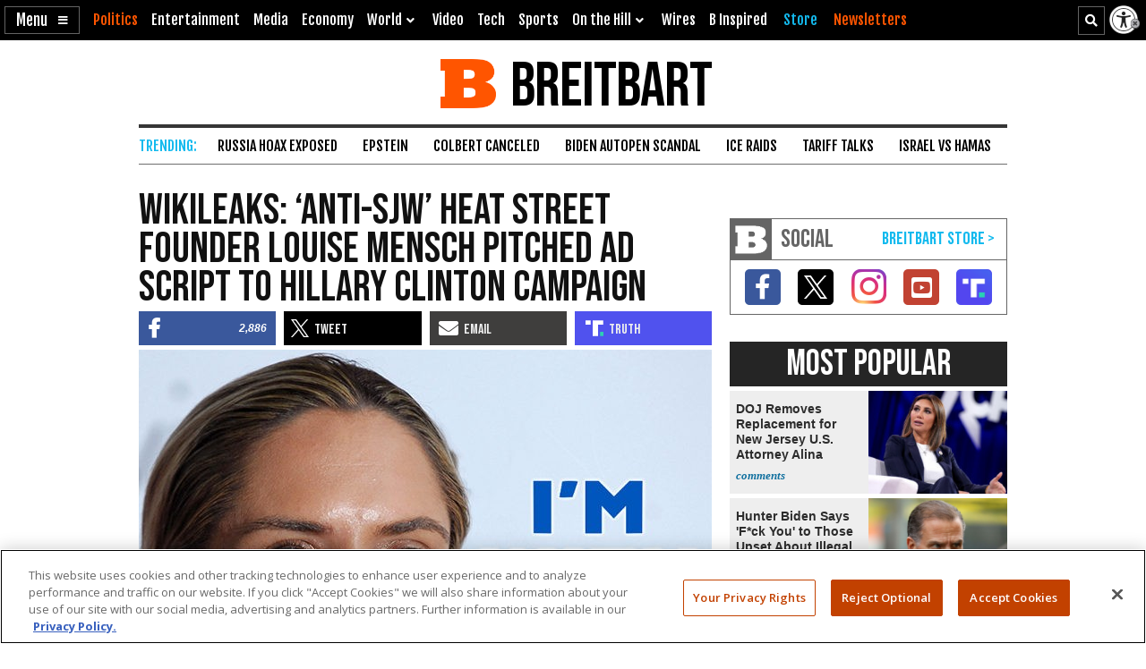

--- FILE ---
content_type: text/html; charset=utf-8
request_url: https://www.google.com/recaptcha/api2/aframe
body_size: 149
content:
<!DOCTYPE HTML><html><head><meta http-equiv="content-type" content="text/html; charset=UTF-8"></head><body><script nonce="lMWkk9ONhRF_7uoj87T42A">/** Anti-fraud and anti-abuse applications only. See google.com/recaptcha */ try{var clients={'sodar':'https://pagead2.googlesyndication.com/pagead/sodar?'};window.addEventListener("message",function(a){try{if(a.source===window.parent){var b=JSON.parse(a.data);var c=clients[b['id']];if(c){var d=document.createElement('img');d.src=c+b['params']+'&rc='+(localStorage.getItem("rc::a")?sessionStorage.getItem("rc::b"):"");window.document.body.appendChild(d);sessionStorage.setItem("rc::e",parseInt(sessionStorage.getItem("rc::e")||0)+1);localStorage.setItem("rc::h",'1768811805632');}}}catch(b){}});window.parent.postMessage("_grecaptcha_ready", "*");}catch(b){}</script></body></html>